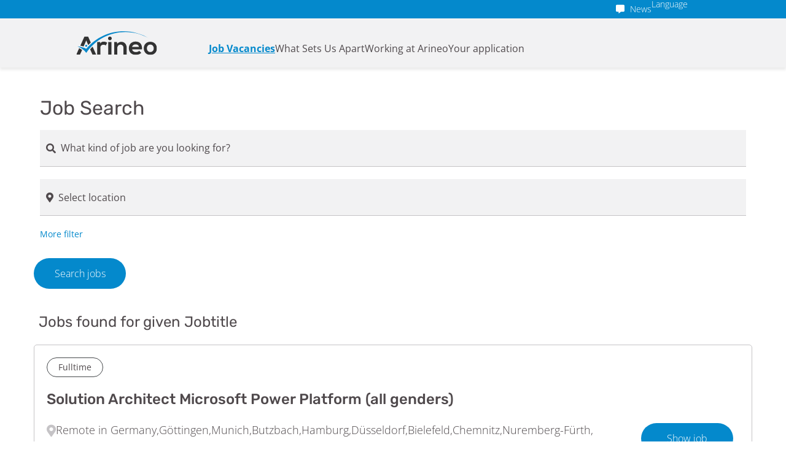

--- FILE ---
content_type: text/html;charset=UTF-8
request_url: https://jobs.arineo.com/jobs?page=-1&size=10&fullTime=false&partTime=false&searchTerm=
body_size: 78858
content:
<!doctype html>

<html>
    <head>
        <title>Arineo Jobs</title>
        <meta charset="utf-8" />
        <meta
            name="description"
            content="Starte deine IT-Karriere bei Arineo! Finde spannende Jobs für Microsoft Dynamics, SAP Commerce und Cloud-Lösungen. Arbeite flexibel und remote in einem Unternehmen in Mitarbeitendenhand, das dir viel Freiraum für Mitbestimmung und persönliche Weiterentwicklung bietet. Jetzt bewerben und die Zukunft mitgestalten!"
        />
        <!-- UserCentrics + Google Analytics -->
        
        <link rel="icon" href="/images/favicon.ico" sizes="32x32" />
        <link rel="icon" href="/images/arineo-icon.svg" type="image/svg+xml" />
        <meta name="viewport" content="width=device-width, initial-scale=1.0" />
        <link rel="stylesheet" href="/css/joblist-70c337f39158cfc6fa4c21a0e3b031b8.css" />
        <link
            rel="stylesheet"
            href="https://cdnjs.cloudflare.com/ajax/libs/font-awesome/5.15.4/css/all.min.css"
        />
        <meta name="description" content="Hier finden Sie alle Jobangebote bei Arineo" />
        <script src="/js/joblist-053244c4197831dcfefb2818c774b1f7.js" defer></script>
    </head>
    <body>
        <!-- Google Analytics -->
        
        <div>
    
</div>
        <header>
    <script src="/js/header-26b3656b7327c662fc2d50ef7b0e9ece.js" defer></script>
    <nav aria-label="Newsfeed" class="navbar-row-small">
        <ul>
            <li>
                <i class="fas fa-comment-alt news-icon"></i>
                <a href="https://arineo.com/en/news-en/">News</a>
            </li>
            <li class="dropdown">
                <a
                    class="dropdown-toggle"
                    data-toggle="dropdown"
                >Language</a>
                <ul class="dropdown-menu">
                    <li>
                        <a
                            href="?lang=en"
                        >English</a>
                    </li>
                    <li>
                        <a
                            href="?lang=de"
                        >German</a>
                    </li>
                    <li>
                        <a
                            href="?lang=da"
                        >Danish</a>
                    </li>
                </ul>
            </li>
        </ul>
    </nav>
    <nav aria-label="Main" class="navbar-row-big">
        <div class="logo">
            <a href="https://arineo.com/en/">
                <img src="/images/arineo_logo.svg" alt="Arineo GmbH" class="logo" />
            </a>
        </div>
        <i class="fas fa-bars summary-burger" onclick="showMenu()"></i>
        <ul id="top-menu-item" class="hidden-menu full-menu">
            <li id="job-link" class="dropdown-li">
                <div>
                    <a
                        href="/jobs"
                        class="underline"
                    >Job Vacancies</a>
                    
                    
                </div>
            </li>
            <li class="dropdown-li">
                <a
                    href="https://arineo.com/en/what-makes-us-special/"
                >What Sets Us Apart</a>
            </li>
            <li class="dropdown-li">
                <a
                    href="https://arineo.com/en/working-at-arineo/"
                >Working at Arineo</a>
            </li>
            <li class="dropdown-li">
                <a
                    href="https://arineo.com/en/your-application/"
                >Your application</a>
            </li>
        </ul>
    </nav>
</header>
        <div class="header-image">
            <img src="/images/Header_jobportal.jpg" />
            <div class="header-image-gradient"></div>

            <div class="job-counter-wrapper">
                <div class="job-counter-background">
                    <h1 class="job-counter-title" >Current job offers</h1>
                    <div class="job-counter">
                        <p>18</p>
                        <p>vacancies</p>
                    </div>
                </div>
            </div>

            <svg
                class="shape"
                xmlns="http://www.w3.org/2000/svg"
                viewBox="0 0 1000 100"
                preserveAspectRatio="none"
            >
                <path
                    fill="white"
                    d="M0,0c0,0,0,6,0,6.7c0,18,240.2,93.6,615.2,92.6C989.8,98.5,1000,25,1000,6.7c0-0.7,0-6.7,0-6.7H0z"
                ></path>
            </svg>
        </div>
        <main>
            <section>
                <div data-nosnippet class="filter-box">
                    <h1>Job Search</h1>
                    <form action="/jobs" method="get">
                        <div class="filter-input-fields">
                            <div class="search-content-box">
                                <div class="search-btn dropdown-btn">
                                    <i class="fas fa-search"></i>

                                    <label for="search-input">
                                        <input
                                            type="text"
                                            id="search-input"
                                            name="searchTerm"
                                            class="filter-input"
                                            placeholder="What kind of job are you looking for?"
                                            value=""
                                        />
                                    </label>
                                </div>
                            </div>
                            <div class="filter-dropdown" id="offices-dropdown-btn" tabindex="0">
                                <div
                                    class="office-dropdown-btn dropdown-btn"
                                    data-dropdown-id="offices-dropdown"
                                >
                                    <i class="fas fa-map-marker-alt"></i>
                                    <p
                                        class="office-dropdown-placeholder"
                                    >Select location</p>
                                    <p id="office-dropdown-btn"></p>
                                </div>

                                <div class="dropdown-content" id="offices-dropdown">
                                    <div>
                                        <label>
                                            <input
                                                type="checkbox"
                                                class="office-input"
                                                name="offices"
                                                value="office.aachen"
                                                data-name="Aachen"
                                                onchange="getCheckedOffices()"
                                            />
                                            <span>Aachen</span>
                                        </label>
                                    </div>
                                    <div>
                                        <label>
                                            <input
                                                type="checkbox"
                                                class="office-input"
                                                name="offices"
                                                value="office.bielefeld"
                                                data-name="Bielefeld"
                                                onchange="getCheckedOffices()"
                                            />
                                            <span>Bielefeld</span>
                                        </label>
                                    </div>
                                    <div>
                                        <label>
                                            <input
                                                type="checkbox"
                                                class="office-input"
                                                name="offices"
                                                value="office.bremen"
                                                data-name="Bremen"
                                                onchange="getCheckedOffices()"
                                            />
                                            <span>Bremen</span>
                                        </label>
                                    </div>
                                    <div>
                                        <label>
                                            <input
                                                type="checkbox"
                                                class="office-input"
                                                name="offices"
                                                value="office.butzbach"
                                                data-name="Butzbach"
                                                onchange="getCheckedOffices()"
                                            />
                                            <span>Butzbach</span>
                                        </label>
                                    </div>
                                    <div>
                                        <label>
                                            <input
                                                type="checkbox"
                                                class="office-input"
                                                name="offices"
                                                value="office.chemnitz"
                                                data-name="Chemnitz"
                                                onchange="getCheckedOffices()"
                                            />
                                            <span>Chemnitz</span>
                                        </label>
                                    </div>
                                    <div>
                                        <label>
                                            <input
                                                type="checkbox"
                                                class="office-input"
                                                name="offices"
                                                value="office.dsseldorf"
                                                data-name="Düsseldorf"
                                                onchange="getCheckedOffices()"
                                            />
                                            <span>Düsseldorf</span>
                                        </label>
                                    </div>
                                    <div>
                                        <label>
                                            <input
                                                type="checkbox"
                                                class="office-input"
                                                name="offices"
                                                value="office.gttingen"
                                                data-name="Göttingen"
                                                onchange="getCheckedOffices()"
                                            />
                                            <span>Göttingen</span>
                                        </label>
                                    </div>
                                    <div>
                                        <label>
                                            <input
                                                type="checkbox"
                                                class="office-input"
                                                name="offices"
                                                value="office.hamburg"
                                                data-name="Hamburg"
                                                onchange="getCheckedOffices()"
                                            />
                                            <span>Hamburg</span>
                                        </label>
                                    </div>
                                    <div>
                                        <label>
                                            <input
                                                type="checkbox"
                                                class="office-input"
                                                name="offices"
                                                value="office.innsbruck"
                                                data-name="Innsbruck"
                                                onchange="getCheckedOffices()"
                                            />
                                            <span>Innsbruck</span>
                                        </label>
                                    </div>
                                    <div>
                                        <label>
                                            <input
                                                type="checkbox"
                                                class="office-input"
                                                name="offices"
                                                value="office.kopenhagen"
                                                data-name="Copenhagen"
                                                onchange="getCheckedOffices()"
                                            />
                                            <span>Copenhagen</span>
                                        </label>
                                    </div>
                                    <div>
                                        <label>
                                            <input
                                                type="checkbox"
                                                class="office-input"
                                                name="offices"
                                                value="office.mnchen"
                                                data-name="Munich"
                                                onchange="getCheckedOffices()"
                                            />
                                            <span>Munich</span>
                                        </label>
                                    </div>
                                    <div>
                                        <label>
                                            <input
                                                type="checkbox"
                                                class="office-input"
                                                name="offices"
                                                value="office.nrnbergfrth"
                                                data-name="Nuremberg-Fürth"
                                                onchange="getCheckedOffices()"
                                            />
                                            <span>Nuremberg-Fürth</span>
                                        </label>
                                    </div>
                                    <div>
                                        <label>
                                            <input
                                                type="checkbox"
                                                class="office-input"
                                                name="offices"
                                                value="office.paderborn"
                                                data-name="Paderborn"
                                                onchange="getCheckedOffices()"
                                            />
                                            <span>Paderborn</span>
                                        </label>
                                    </div>
                                    <div>
                                        <label>
                                            <input
                                                type="checkbox"
                                                class="office-input"
                                                name="offices"
                                                value="office.remoteat"
                                                data-name="Remote in Austria"
                                                onchange="getCheckedOffices()"
                                            />
                                            <span>Remote in Austria</span>
                                        </label>
                                    </div>
                                    <div>
                                        <label>
                                            <input
                                                type="checkbox"
                                                class="office-input"
                                                name="offices"
                                                value="office.remotebg"
                                                data-name="Remote in Bulgaria"
                                                onchange="getCheckedOffices()"
                                            />
                                            <span>Remote in Bulgaria</span>
                                        </label>
                                    </div>
                                    <div>
                                        <label>
                                            <input
                                                type="checkbox"
                                                class="office-input"
                                                name="offices"
                                                value="office.remotede"
                                                data-name="Remote in Germany"
                                                onchange="getCheckedOffices()"
                                            />
                                            <span>Remote in Germany</span>
                                        </label>
                                    </div>
                                    <div>
                                        <label>
                                            <input
                                                type="checkbox"
                                                class="office-input"
                                                name="offices"
                                                value="office.remotedk"
                                                data-name="Remote in Denmark"
                                                onchange="getCheckedOffices()"
                                            />
                                            <span>Remote in Denmark</span>
                                        </label>
                                    </div>
                                    <div>
                                        <label>
                                            <input
                                                type="checkbox"
                                                class="office-input"
                                                name="offices"
                                                value="office.salzburg"
                                                data-name="Salzburg"
                                                onchange="getCheckedOffices()"
                                            />
                                            <span>Salzburg</span>
                                        </label>
                                    </div>
                                    <div>
                                        <label>
                                            <input
                                                type="checkbox"
                                                class="office-input"
                                                name="offices"
                                                value="office.sofia"
                                                data-name="Sofia"
                                                onchange="getCheckedOffices()"
                                            />
                                            <span>Sofia</span>
                                        </label>
                                    </div>
                                    <div>
                                        <label>
                                            <input
                                                type="checkbox"
                                                class="office-input"
                                                name="offices"
                                                value="office.wien"
                                                data-name="Vienna"
                                                onchange="getCheckedOffices()"
                                            />
                                            <span>Vienna</span>
                                        </label>
                                    </div>
                                </div>
                            </div>
                            <button
                                type="button"
                                id="mobile-filter-button"
                                onclick="hideFilter()"
                            >More filter</button>
                            <div class="mobile-filter-wrapper">
                                <div class="filter-dropdown" tabindex="0">
                                    <button
                                        type="button"
                                        id="countries-dropdown-btn"
                                        class="filter-dropdown-small dropdown-btn"
                                        data-dropdown-id="countries-dropdown"
                                    >
                                        <div>
                                            <i class="fas fa-chevron-down"></i>
                                            <span
                                                class="country-dropdown-placeholder"
                                            >Country</span>
                                        </div>
                                        <p
                                            class="input-count-box"
                                            id="country-input-count"
                                        >0</p>
                                    </button>
                                    <div class="dropdown-content" id="countries-dropdown">
                                        <div>
                                            <label>
                                                <input
                                                    type="radio"
                                                    class="country-inputs"
                                                    name="country"
                                                    value="de"
                                                    onchange="setInputCounter('country-input-count','input.country-inputs')"
                                                />
                                                <span>Germany</span>
                                            </label>
                                        </div>
                                        <div>
                                            <label>
                                                <input
                                                    type="radio"
                                                    class="country-inputs"
                                                    name="country"
                                                    value="dk"
                                                    onchange="setInputCounter('country-input-count','input.country-inputs')"
                                                />
                                                <span>Denmark</span>
                                            </label>
                                        </div>
                                        <div>
                                            <label>
                                                <input
                                                    type="radio"
                                                    class="country-inputs"
                                                    name="country"
                                                    value="bg"
                                                    onchange="setInputCounter('country-input-count','input.country-inputs')"
                                                />
                                                <span>Bulgaria</span>
                                            </label>
                                        </div>
                                        <div>
                                            <label>
                                                <input
                                                    type="radio"
                                                    class="country-inputs"
                                                    name="country"
                                                    value="at"
                                                    onchange="setInputCounter('country-input-count','input.country-inputs')"
                                                />
                                                <span>Austria</span>
                                            </label>
                                        </div>
                                    </div>
                                </div>
                                <div class="filter-dropdown" tabindex="0">
                                    <button
                                        type="button"
                                        id="department-dropdown-btn"
                                        class="filter-dropdown-small dropdown-btn"
                                        data-dropdown-id="domain-dropdown"
                                    >
                                        <div>
                                            <i class="fas fa-chevron-down"></i>
                                            <span>Domain</span>
                                        </div>
                                        <p
                                            class="input-count-box"
                                            id="domain-input-count"
                                        >0</p>
                                    </button>
                                    <div class="dropdown-content" id="domain-dropdown">
                                        <div>
                                            <label>
                                                <input
                                                    onchange="setInputCounter('domain-input-count','input.domain-inputs')"
                                                    class="domain-inputs"
                                                    type="checkbox"
                                                    name="domains"
                                                    value="consulting"
                                                />
                                                <span
                                                >Consulting</span>
                                            </label>
                                        </div>
                                        <div>
                                            <label>
                                                <input
                                                    onchange="setInputCounter('domain-input-count','input.domain-inputs')"
                                                    class="domain-inputs"
                                                    type="checkbox"
                                                    name="domains"
                                                    value="development"
                                                />
                                                <span
                                                >Development</span>
                                            </label>
                                        </div>
                                        <div>
                                            <label>
                                                <input
                                                    onchange="setInputCounter('domain-input-count','input.domain-inputs')"
                                                    class="domain-inputs"
                                                    type="checkbox"
                                                    name="domains"
                                                    value="cloudInfrastructure"
                                                />
                                                <span
                                                >Cloud &amp; Infrastructure</span>
                                            </label>
                                        </div>
                                        <div>
                                            <label>
                                                <input
                                                    onchange="setInputCounter('domain-input-count','input.domain-inputs')"
                                                    class="domain-inputs"
                                                    type="checkbox"
                                                    name="domains"
                                                    value="salesMarketing"
                                                />
                                                <span
                                                >Sales &amp; Marketing</span>
                                            </label>
                                        </div>
                                        <div>
                                            <label>
                                                <input
                                                    onchange="setInputCounter('domain-input-count','input.domain-inputs')"
                                                    class="domain-inputs"
                                                    type="checkbox"
                                                    name="domains"
                                                    value="projectmanagement"
                                                />
                                                <span
                                                >Projectmanagement</span>
                                            </label>
                                        </div>
                                        <div>
                                            <label>
                                                <input
                                                    onchange="setInputCounter('domain-input-count','input.domain-inputs')"
                                                    class="domain-inputs"
                                                    type="checkbox"
                                                    name="domains"
                                                    value="centralFunctions"
                                                />
                                                <span
                                                >Central Functions</span>
                                            </label>
                                        </div>
                                    </div>
                                </div>

                                <div class="filter-dropdown">
                                    <button
                                        type="button"
                                        id="position-dropdown-btn"
                                        class="filter-dropdown-small dropdown-btn"
                                        data-dropdown-id="positions-dropdown"
                                    >
                                        <div>
                                            <i class="fas fa-chevron-down"></i>
                                            <span>Position</span>
                                        </div>
                                        <p
                                            class="input-count-box"
                                            id="position-input-count"
                                        >0</p>
                                    </button>

                                    <div class="dropdown-content" id="positions-dropdown">
                                        <div>
                                            <label>
                                                <input
                                                    onchange="setInputCounter('position-input-count','input.position-inputs')"
                                                    class="position-inputs"
                                                    type="checkbox"
                                                    name="positions"
                                                    value="employee"
                                                />
                                                <span
                                                >Employee</span>
                                            </label>
                                        </div>
                                        <div>
                                            <label>
                                                <input
                                                    onchange="setInputCounter('position-input-count','input.position-inputs')"
                                                    class="position-inputs"
                                                    type="checkbox"
                                                    name="positions"
                                                    value="student"
                                                />
                                                <span
                                                >Student</span>
                                            </label>
                                        </div>
                                        <div>
                                            <label>
                                                <input
                                                    onchange="setInputCounter('position-input-count','input.position-inputs')"
                                                    class="position-inputs"
                                                    type="checkbox"
                                                    name="positions"
                                                    value="trainee"
                                                />
                                                <span
                                                >Trainee</span>
                                            </label>
                                        </div>
                                        <div>
                                            <label>
                                                <input
                                                    onchange="setInputCounter('position-input-count','input.position-inputs')"
                                                    class="position-inputs"
                                                    type="checkbox"
                                                    name="positions"
                                                    value="intern"
                                                />
                                                <span
                                                >Intern</span>
                                            </label>
                                        </div>
                                        <div>
                                            <label>
                                                <input
                                                    onchange="setInputCounter('position-input-count','input.position-inputs')"
                                                    class="position-inputs"
                                                    type="checkbox"
                                                    name="positions"
                                                    value="workingStudent"
                                                />
                                                <span
                                                >Working Student</span>
                                            </label>
                                        </div>
                                    </div>
                                </div>

                                <div class="filter-dropdown">
                                    <button
                                        type="button"
                                        id="schedule-dropdown-btn"
                                        class="filter-dropdown-small dropdown-btn"
                                        data-dropdown-id="schedule-dropdown"
                                    >
                                        <div>
                                            <i class="fas fa-chevron-down"></i>
                                            <span>Type of Employment</span>
                                        </div>
                                        <p
                                            class="input-count-box"
                                            id="employment-input-count"
                                        >0</p>
                                    </button>

                                    <div class="dropdown-content" id="schedule-dropdown">
                                        <div>
                                            <label>
                                                <input
                                                    onchange="setInputCounter('employment-input-count','input.employment-inputs')"
                                                    class="employment-inputs"
                                                    type="checkbox"
                                                    name="fullTime"
                                                    value="1"
                                                />
                                                <span>Fulltime</span>
                                            </label>
                                        </div>
                                        <div>
                                            <label>
                                                <input
                                                    onchange="setInputCounter('employment-input-count','input.employment-inputs')"
                                                    class="employment-inputs"
                                                    type="checkbox"
                                                    name="partTime"
                                                    value="1"
                                                />
                                                <span>Parttime</span>
                                            </label>
                                        </div>
                                    </div>
                                </div>
                                
                            </div>
                        </div>
                        <button
                            id="search-jobs-btn"
                            class="details-btn"
                        >Search jobs</button>
                    </form>
                </div>
            </section>

            
                <section class="job-list-section">
                    <div>
                        
                        <h2
                            class="job-heading"
                        >Jobs found for given Jobtitle</h2>
                    </div>
                    <div class="job-posting-list">
                        <div>
                            <div>
                                
                            </div>
                            <div class="job-posting">
                                <div class="job-info">
                                    <div class="schedule-tags">
                                        <span
                                        >Fulltime</span>
                                        
                                    </div>
                                    <a
                                        href="/jobs/jobdetails/2408719/solution-architect-microsoft-power-platform-all-genders"
                                        target="_blank"
                                    >
                                        <h2 >Solution Architect Microsoft Power Platform (all genders)</h2>
                                    </a>
                                    <div class="office-wrapper">
                                        <span
                                            class="fas fa-map-marker-alt"
                                            id="location-icon"
                                        ></span>
                                        <ul class="office-list">
                                            <li
                                            >Remote in Germany,</li>
                                            <li
                                            >Göttingen,</li>
                                            <li
                                            >Munich,</li>
                                            <li
                                            >Butzbach,</li>
                                            <li
                                            >Hamburg,</li>
                                            <li
                                            >Düsseldorf,</li>
                                            <li
                                            >Bielefeld,</li>
                                            <li
                                            >Chemnitz,</li>
                                            <li
                                            >Nuremberg-Fürth,</li>
                                            <li
                                            >Aachen,</li>
                                            <li
                                            >Bremen,</li>
                                            <li
                                            >Paderborn</li>
                                        </ul>
                                    </div>
                                </div>
                                <a
                                    class="details-btn"
                                    href="/jobs/jobdetails/2408719/solution-architect-microsoft-power-platform-all-genders"
                                    target="_blank"
                                >Show job</a>
                            </div>
                        </div>
                        <div>
                            <div>
                                
                            </div>
                            <div class="job-posting">
                                <div class="job-info">
                                    <div class="schedule-tags">
                                        <span
                                        >Fulltime</span>
                                        
                                    </div>
                                    <a
                                        href="/jobs/jobdetails/2362678/solution-architect-microsoft-dynamics-365-ce-all-genders"
                                        target="_blank"
                                    >
                                        <h2 >Solution Architect Microsoft Dynamics 365 CE (all genders)</h2>
                                    </a>
                                    <div class="office-wrapper">
                                        <span
                                            class="fas fa-map-marker-alt"
                                            id="location-icon"
                                        ></span>
                                        <ul class="office-list">
                                            <li
                                            >Remote in Germany,</li>
                                            <li
                                            >Göttingen,</li>
                                            <li
                                            >Munich,</li>
                                            <li
                                            >Butzbach,</li>
                                            <li
                                            >Hamburg,</li>
                                            <li
                                            >Düsseldorf,</li>
                                            <li
                                            >Bielefeld,</li>
                                            <li
                                            >Chemnitz,</li>
                                            <li
                                            >Nuremberg-Fürth,</li>
                                            <li
                                            >Aachen,</li>
                                            <li
                                            >Bremen,</li>
                                            <li
                                            >Paderborn</li>
                                        </ul>
                                    </div>
                                </div>
                                <a
                                    class="details-btn"
                                    href="/jobs/jobdetails/2362678/solution-architect-microsoft-dynamics-365-ce-all-genders"
                                    target="_blank"
                                >Show job</a>
                            </div>
                        </div>
                        <div>
                            <div>
                                
                            </div>
                            <div class="job-posting">
                                <div class="job-info">
                                    <div class="schedule-tags">
                                        <span
                                        >Fulltime</span>
                                        <span
                                        >Parttime</span>
                                    </div>
                                    <a
                                        href="/jobs/jobdetails/2353971/senior-consultant-azure-infrastructure-all-genders"
                                        target="_blank"
                                    >
                                        <h2 >Senior Consultant Azure Infrastructure (all genders)</h2>
                                    </a>
                                    <div class="office-wrapper">
                                        <span
                                            class="fas fa-map-marker-alt"
                                            id="location-icon"
                                        ></span>
                                        <ul class="office-list">
                                            <li
                                            >Remote in Germany,</li>
                                            <li
                                            >Göttingen,</li>
                                            <li
                                            >Munich,</li>
                                            <li
                                            >Butzbach,</li>
                                            <li
                                            >Hamburg,</li>
                                            <li
                                            >Düsseldorf,</li>
                                            <li
                                            >Bielefeld,</li>
                                            <li
                                            >Chemnitz,</li>
                                            <li
                                            >Nuremberg-Fürth,</li>
                                            <li
                                            >Aachen,</li>
                                            <li
                                            >Bremen,</li>
                                            <li
                                            >Paderborn</li>
                                        </ul>
                                    </div>
                                </div>
                                <a
                                    class="details-btn"
                                    href="/jobs/jobdetails/2353971/senior-consultant-azure-infrastructure-all-genders"
                                    target="_blank"
                                >Show job</a>
                            </div>
                        </div>
                        <div>
                            <div>
                                
                            </div>
                            <div class="job-posting">
                                <div class="job-info">
                                    <div class="schedule-tags">
                                        <span
                                        >Fulltime</span>
                                        <span
                                        >Parttime</span>
                                    </div>
                                    <a
                                        href="/jobs/jobdetails/2316469/senior-consultant-microsoft-dynamics-365-fscm-production-all-genders"
                                        target="_blank"
                                    >
                                        <h2 >Senior Consultant Microsoft Dynamics 365 FSCM - Production (all genders)</h2>
                                    </a>
                                    <div class="office-wrapper">
                                        <span
                                            class="fas fa-map-marker-alt"
                                            id="location-icon"
                                        ></span>
                                        <ul class="office-list">
                                            <li
                                            >Remote in Germany,</li>
                                            <li
                                            >Göttingen,</li>
                                            <li
                                            >Hamburg,</li>
                                            <li
                                            >Bielefeld,</li>
                                            <li
                                            >Paderborn</li>
                                        </ul>
                                    </div>
                                </div>
                                <a
                                    class="details-btn"
                                    href="/jobs/jobdetails/2316469/senior-consultant-microsoft-dynamics-365-fscm-production-all-genders"
                                    target="_blank"
                                >Show job</a>
                            </div>
                        </div>
                        <div>
                            <div>
                                
                            </div>
                            <div class="job-posting">
                                <div class="job-info">
                                    <div class="schedule-tags">
                                        <span
                                        >Fulltime</span>
                                        <span
                                        >Parttime</span>
                                    </div>
                                    <a
                                        href="/jobs/jobdetails/2303774/solution-architect-e-commerce-all-genders"
                                        target="_blank"
                                    >
                                        <h2 >Solution Architect E-Commerce (all genders)</h2>
                                    </a>
                                    <div class="office-wrapper">
                                        <span
                                            class="fas fa-map-marker-alt"
                                            id="location-icon"
                                        ></span>
                                        <ul class="office-list">
                                            <li
                                            >Remote in Germany,</li>
                                            <li
                                            >Göttingen,</li>
                                            <li
                                            >Butzbach,</li>
                                            <li
                                            >Bielefeld</li>
                                        </ul>
                                    </div>
                                </div>
                                <a
                                    class="details-btn"
                                    href="/jobs/jobdetails/2303774/solution-architect-e-commerce-all-genders"
                                    target="_blank"
                                >Show job</a>
                            </div>
                        </div>
                        <div>
                            <div>
                                
                            </div>
                            <div class="job-posting">
                                <div class="job-info">
                                    <div class="schedule-tags">
                                        <span
                                        >Fulltime</span>
                                        <span
                                        >Parttime</span>
                                    </div>
                                    <a
                                        href="/jobs/jobdetails/2303742/senior-developer-sap-commerce-all-genders"
                                        target="_blank"
                                    >
                                        <h2 >Senior Developer SAP Commerce (all genders)</h2>
                                    </a>
                                    <div class="office-wrapper">
                                        <span
                                            class="fas fa-map-marker-alt"
                                            id="location-icon"
                                        ></span>
                                        <ul class="office-list">
                                            <li
                                            >Remote in Germany,</li>
                                            <li
                                            >Göttingen,</li>
                                            <li
                                            >Butzbach,</li>
                                            <li
                                            >Bielefeld</li>
                                        </ul>
                                    </div>
                                </div>
                                <a
                                    class="details-btn"
                                    href="/jobs/jobdetails/2303742/senior-developer-sap-commerce-all-genders"
                                    target="_blank"
                                >Show job</a>
                            </div>
                        </div>
                        <div>
                            <div>
                                
                            </div>
                            <div class="job-posting">
                                <div class="job-info">
                                    <div class="schedule-tags">
                                        <span
                                        >Fulltime</span>
                                        <span
                                        >Parttime</span>
                                    </div>
                                    <a
                                        href="/jobs/jobdetails/2303733/senior-consultant-e-commerce-all-genders"
                                        target="_blank"
                                    >
                                        <h2 >Senior Consultant E-Commerce (all genders)</h2>
                                    </a>
                                    <div class="office-wrapper">
                                        <span
                                            class="fas fa-map-marker-alt"
                                            id="location-icon"
                                        ></span>
                                        <ul class="office-list">
                                            <li
                                            >Remote in Germany,</li>
                                            <li
                                            >Göttingen,</li>
                                            <li
                                            >Butzbach,</li>
                                            <li
                                            >Bielefeld</li>
                                        </ul>
                                    </div>
                                </div>
                                <a
                                    class="details-btn"
                                    href="/jobs/jobdetails/2303733/senior-consultant-e-commerce-all-genders"
                                    target="_blank"
                                >Show job</a>
                            </div>
                        </div>
                        <div>
                            <div>
                                
                            </div>
                            <div class="job-posting">
                                <div class="job-info">
                                    <div class="schedule-tags">
                                        <span
                                        >Fulltime</span>
                                        
                                    </div>
                                    <a
                                        href="/jobs/jobdetails/1884237/sales-manager-microsoft-dynamics-365-fscm-all-genders"
                                        target="_blank"
                                    >
                                        <h2 >Sales Manager Microsoft Dynamics 365 FSCM (all genders)</h2>
                                    </a>
                                    <div class="office-wrapper">
                                        <span
                                            class="fas fa-map-marker-alt"
                                            id="location-icon"
                                        ></span>
                                        <ul class="office-list">
                                            <li
                                            >Remote in Germany,</li>
                                            <li
                                            >Göttingen,</li>
                                            <li
                                            >Munich,</li>
                                            <li
                                            >Butzbach,</li>
                                            <li
                                            >Hamburg,</li>
                                            <li
                                            >Düsseldorf,</li>
                                            <li
                                            >Bielefeld,</li>
                                            <li
                                            >Chemnitz,</li>
                                            <li
                                            >Nuremberg-Fürth,</li>
                                            <li
                                            >Aachen,</li>
                                            <li
                                            >Bremen,</li>
                                            <li
                                            >Paderborn</li>
                                        </ul>
                                    </div>
                                </div>
                                <a
                                    class="details-btn"
                                    href="/jobs/jobdetails/1884237/sales-manager-microsoft-dynamics-365-fscm-all-genders"
                                    target="_blank"
                                >Show job</a>
                            </div>
                        </div>
                        <div>
                            <div>
                                
                            </div>
                            <div class="job-posting">
                                <div class="job-info">
                                    <div class="schedule-tags">
                                        <span
                                        >Fulltime</span>
                                        <span
                                        >Parttime</span>
                                    </div>
                                    <a
                                        href="/jobs/jobdetails/1247772/solution-architect-microsoft-dynamics-365-fscm-all-genders"
                                        target="_blank"
                                    >
                                        <h2 >Solution Architect Microsoft Dynamics 365 FSCM (all genders)</h2>
                                    </a>
                                    <div class="office-wrapper">
                                        <span
                                            class="fas fa-map-marker-alt"
                                            id="location-icon"
                                        ></span>
                                        <ul class="office-list">
                                            <li
                                            >Remote in Germany,</li>
                                            <li
                                            >Göttingen,</li>
                                            <li
                                            >Munich,</li>
                                            <li
                                            >Butzbach,</li>
                                            <li
                                            >Hamburg,</li>
                                            <li
                                            >Düsseldorf,</li>
                                            <li
                                            >Bielefeld,</li>
                                            <li
                                            >Chemnitz,</li>
                                            <li
                                            >Nuremberg-Fürth,</li>
                                            <li
                                            >Aachen,</li>
                                            <li
                                            >Bremen,</li>
                                            <li
                                            >Paderborn</li>
                                        </ul>
                                    </div>
                                </div>
                                <a
                                    class="details-btn"
                                    href="/jobs/jobdetails/1247772/solution-architect-microsoft-dynamics-365-fscm-all-genders"
                                    target="_blank"
                                >Show job</a>
                            </div>
                        </div>
                        <div>
                            <div>
                                
                            </div>
                            <div class="job-posting">
                                <div class="job-info">
                                    <div class="schedule-tags">
                                        <span
                                        >Fulltime</span>
                                        
                                    </div>
                                    <a
                                        href="/jobs/jobdetails/2408766/solution-architect-microsoft-power-platform-all-genders"
                                        target="_blank"
                                    >
                                        <h2 >Solution Architect Microsoft Power Platform (all genders)</h2>
                                    </a>
                                    <div class="office-wrapper">
                                        <span
                                            class="fas fa-map-marker-alt"
                                            id="location-icon"
                                        ></span>
                                        <ul class="office-list">
                                            <li
                                            >Remote in Austria,</li>
                                            <li
                                            >Vienna,</li>
                                            <li
                                            >Salzburg,</li>
                                            <li
                                            >Innsbruck</li>
                                        </ul>
                                    </div>
                                </div>
                                <a
                                    class="details-btn"
                                    href="/jobs/jobdetails/2408766/solution-architect-microsoft-power-platform-all-genders"
                                    target="_blank"
                                >Show job</a>
                            </div>
                        </div>
                    </div>
                    <div class="pagination-container">
                        <div class="pagination">
                            <a
                                href="/jobs?page=-2&amp;size=10&amp;country=&amp;fullTime=false&amp;partTime=false&amp;searchTerm="
                            >
                                <i class="fas fa-angle-left"></i>
                            </a>

                            
                                <a
                                    href="/jobs?page=0&amp;size=10&amp;country=&amp;fullTime=false&amp;partTime=false&amp;searchTerm="
                                >1</a>
                            
                                <a
                                    href="/jobs?page=1&amp;size=10&amp;country=&amp;fullTime=false&amp;partTime=false&amp;searchTerm="
                                >2</a>
                            

                            <a
                                href="/jobs?page=0&amp;size=10&amp;country=&amp;fullTime=false&amp;partTime=false&amp;searchTerm="
                            >
                                <i class="fas fa-angle-right"></i>
                            </a>
                        </div>
                        <div class="results-per-page">
                            <form action="/jobs" method="get">
                                
                                
                                
                                <input
                                    type="hidden"
                                    name="fullTime"
                                    value="false"
                                />
                                <input
                                    type="hidden"
                                    name="partTime"
                                    value="false"
                                />
                                <input
                                    type="hidden"
                                    name="searchTerm"
                                    value=""
                                />
                                <input
                                    type="hidden"
                                    name="country"
                                    value=""
                                />
                                <select name="size" onchange="this.form.submit()">
                                    <option
                                        value="10"
                                        selected="selected"
                                    >10</option>
                                    <option
                                        value="20"
                                    >20</option>
                                    <option
                                        value="30"
                                    >30</option>
                                </select>
                            </form>
                        </div>
                    </div>
                </section>
                <div class="initiative-application-box">
    <i class="fas fa-comment-dots"></i>
    <h2>Haven&#39;t found the right job?</h2>
    <p>Then feel free to apply spontaneously!</p>
    <a
        href="/jobs/jobdetails/1253816/application"
        target="_blank"
        class="apply-directly-button"
        type="button"
    >Unsolicited application</a>
</div>
            
            <section class="noJobsSection">
                
            </section>
            <div
>
    <section class="contact-section">
        <h3
            id="contact-awards-heading"
        >Your Contact Person for Questions</h3>
        <div class="contact-box">
            <img class="contact-img" src="https://arineo.com/wp-content/uploads/2023/02/arineo-mitarbeitende-human-resources-jennifer-emrich.jpg" alt="Contact Person" />
            <div class="contact-details">
                <h4>Jennifer Emrich</h4>
                <p>HR Management und Recruiting Specialist</p>
                <div>
                    <i aria-hidden="true" class="fas fa-phone"></i>
                    <a
                        target="_blank"
                        href="tel:+49 551 521381154"
                    >+49 551 521381154</a>
                </div>
                <div>
                    <i aria-hidden="true" class="fas fa-envelope"></i>
                    <a
                        target="_blank"
                        href="mailto:jennifer.emrich@arineo.com"
                    >jennifer.emrich@arineo.com</a>
                </div>
                <div class="social-links">
                    <a
                        href="https://www.linkedin.com/company/arineo/"
                        target="_blank"
                        aria-label="LinkedIn"
                        rel="noopener noreferrer"
                    >
                        <i class="fab fa-linkedin"></i>
                    </a>
                    <a
                        href="https://www.xing.com/companies/arineogmbh"
                        target="_blank"
                        aria-label="Xing"
                        rel="noopener noreferrer"
                    >
                        <i class="fab fa-xing-square"></i>
                    </a>
                </div>
            </div>
        </div>
        <div class="kununu-awards-container">
            <img
                src="/images/kununu_top_company_2025.png"
                alt="Kununu Top Company 2024"
                id="kununuTopCompanyImage"
            />
            <a
                href="https://kununu.com/de/arineo1?utm_medium=affiliate&utm_source=widget&utm_content=widget_score_logo_small&rfr=affiliate_widget%22"
                rel="nofollow noopener"
                target="_blank"
            >
                <img
                    src="https://widgets.kununu.com/widget_score_logo_small/profiles/ac04e16d-8a6e-4fd0-b21b-50e7eaff2dd6"
                    alt="kununu widget"
                    id="kununuImage"
                />
            </a>
        </div>
    </section>
    <section class="awards-section">
        <div class="awards">
            <div class="awards-link-wrapper">
                <i class="fas fa-award"></i>
                <h3>We are</h3>

                <span>awarded</span>
            </div>

            <div class="awards-container">
                <div class="partner-container">
                    <img
                        src="/images/Logo_MicrosoftSolutionsPartner_leer.png"
                        alt="Microsoft Solutions Partner"
                        id="microsoftPartnerImage"
                    />
                    <img
                        src="/images/SAP_GoldPartner_grad_R.png"
                        alt="SAP Gold Partner"
                        id="sapPartnerImage"
                    />
                </div>
                <img
                    src="/images/charta_der_vielfalt.png"
                    alt="Charta der Vielfalt"
                    id="chartaDerVielfaltImage"
                />
                <img
                    src="/images/Banner_Klischeefrei_Orange.jpg"
                    alt="Klischee Frei"
                    id="klischeeFreiImage"
                />
                <img
                    src="/images/beruf_und_familie_zertifikat.png"
                    alt="Zertifikat Beruf und Familie"
                    id="certificateJobAndFamily"
                />
                <img
                    src="/images/deutscher_wirtschaftspreis_award.jpg"
                    alt="Personalwirtschaftspreis 2023 Kategorie Leadership & Kultur"
                    id="economyAward"
                />
                
            </div>
        </div>
    </section>
</div>
        </main>
        <footer>
    <div class="svg-section">
        <svg
            class="footer-shape"
            xmlns="http://www.w3.org/2000/svg"
            viewBox="0 0 900 100"
            preserveAspectRatio="none"
        >
            <path
                class="elementor-shape-fill"
                d="M615.2,96.7C240.2,97.8,0,18.9,0,0v100h1000V0C1000,19.2,989.8,96,615.2,96.7z"
            ></path>
        </svg>
    </div>
    <div class="footer-container">
        <div class="footer-container-top">
            <div class="arineo-lettering">
                <a href="https://arineo.com/en/">
                    <img src="/images/arineo_all_white.png" alt="Logo" />
                </a>
            </div>
            <nav aria-label="Footer" class="navbar-footer-top">
                <ul class="footer-ul-links">
                    <li>
                        <a href="/privacy-policy">Privacy Policy</a>
                    </li>
                    <li>
                        <a href="https://arineo.com/en/legal-disclosure/">Legal Notice</a>
                    </li>
                    <li>
                        <a href="https://arineo.com/en/blog-en/">Blog</a>
                    </li>
                </ul>
                <ul class="footer-ul-icons">
                    <li>
                        <a
                            href="https://www.linkedin.com/company/arineo/"
                            title="LinkedIn"
                            aria-label="LinkedIn"
                        >
                            <i aria-hidden="true" class="icons fab fa-linkedin-in"></i>
                        </a>
                    </li>
                    <li>
                        <a
                            href="https://www.xing.com/pages/arineogmbh"
                            title="Xing"
                            aria-label="Xing"
                        >
                            <i aria-hidden="true" class="icons fab fa-xing"></i>
                        </a>
                    </li>
                </ul>
            </nav>
        </div>
        <div class="footer-container-bottom">
            <nav aria-label="Settings" class="navbar-footer-bottom">
                <ul class="footer-ul-small">
                    <li
                        class="footer-li"
                    >© by Arineo GmbH 2025</li>
                    <li class="footer-li">
                        <a
                            href="https://arineo.com/en/diversity-statement/"
                        >Diversity Statement</a>
                    </li>
                </ul>
            </nav>
        </div>
    </div>
</footer>
    </body>
</html>


--- FILE ---
content_type: text/css
request_url: https://jobs.arineo.com/css/joblist-70c337f39158cfc6fa4c21a0e3b031b8.css
body_size: 4929
content:
html,body,div,span,applet,object,iframe,h1,h2,h3,h4,h5,h6,p,blockquote,pre,a,abbr,acronym,address,big,cite,code,del,dfn,em,img,ins,kbd,q,s,samp,small,strike,sub,sup,tt,var,b,u,i,center,dl,dt,dd,ol,li,fieldset,form,label,legend,table,caption,tbody,tfoot,thead,tr,th,td,article,aside,canvas,details,embed,figure,figcaption,footer,header,hgroup,menu,nav,output,ruby,section,summary,time,mark,audio,video{margin:0;padding:0;border:0;font:inherit;vertical-align:baseline;box-sizing:border-box;-webkit-font-smoothing:subpixel-antialiased}article,aside,details,figcaption,figure,footer,header,hgroup,menu,nav,section{display:block}body{line-height:1}ol,ul{list-style:none}blockquote,q{quotes:none}blockquote:before,blockquote:after,q:before,q:after{content:"";content:none}table{border-collapse:collapse;border-spacing:0}@font-face{font-family:"Open Sans";font-weight:300;src:url("/fonts/OpenSans-Light.ttf")}@font-face{font-family:"Open Sans";font-weight:400;src:url("/fonts/OpenSans-Regular.ttf")}@font-face{font-family:"Open Sans";font-weight:700;src:url("/fonts/OpenSans-Bold.ttf")}@font-face{font-family:"Rubik";font-weight:300;src:url("/fonts/Rubik-Light.ttf")}@font-face{font-family:"Rubik";font-weight:400;src:url("/fonts/Rubik-Regular.ttf")}@font-face{font-family:"Rubik";font-weight:500;src:url("/fonts/Rubik-Medium.ttf")}@font-face{font-family:"Rubik";font-weight:700;src:url("/fonts/Rubik-Bold.ttf")}button:hover{background-color:#2270ab}button{font-family:"Open Sans",sans-serif;font-size:.875rem}.details-btn{align-self:center;background-color:#0489cc;border-radius:25px;color:#fff;border:none;cursor:pointer;min-width:150px;width:fit-content;height:50px;font-family:"Open Sans",sans-serif;font-weight:300;padding:15px}.delete-filters-btn{font-weight:bold;background-color:#0489cc;border:2px solid #f2f2f3;border-radius:25px;color:#f2f2f3;cursor:pointer;min-width:150px;width:fit-content;height:50px}.abort-btn{border:2px solid #f2f2f3;background-color:rgba(255,255,255,0);color:#4f494c;cursor:pointer;border-radius:25px;min-width:180px;width:fit-content;height:50px;text-decoration:none;padding:15px;font-size:.875rem}.abort-btn:hover{background-color:#f2f2f3;border-color:#f2f2f3;color:#0489cc}.apply-btn{padding:.5em 2.625em;text-decoration:none;text-transform:none;margin-bottom:1rem;background-color:#0489cc;border-radius:25px;color:#fff;border:none;cursor:pointer;min-width:150px;width:fit-content;height:50px;display:flex;align-items:center}.apply-directly-button{background-color:#0489cc;color:#fff;border:1px solid #fff;border-radius:50px;cursor:pointer;height:fit-content;font-family:"Open Sans",sans-serif;font-weight:300;font-size:1rem;padding:14px 17px;text-decoration:none}@media(max-width: 768px){.apply-directly-button{font-size:1.25rem}}.error-link-btn{border:2px solid #0489cc;color:#0489cc;cursor:pointer;border-radius:25px;min-width:180px;width:fit-content;height:50px;text-decoration:none;padding:13px;font-size:.875rem}.error-link-btn:hover{background-color:#f2f2f3;color:#0489cc}button:disabled{cursor:not-allowed;pointer-events:none;background-color:#c5c3c6}.toast{position:fixed;top:0;left:50%;max-width:350px;width:max-content;overflow:hidden;background-color:#fff;border-radius:5px;z-index:10;box-shadow:0 4px 16px 0 rgba(0,0,0,.5),0 2px 20px 0 rgba(0,0,0,.19);animation:animate-toast 10s ease-in-out forwards}.toast .toast-text{color:#000;font-family:"Open Sans",sans-serif;font-size:1rem;padding:20px;white-space:break-spaces}.toast .progress-bar{height:10px;background-color:#0489cc;width:0;animation:animate-progress-bar 5s .5s ease-in-out forwards}@keyframes animate-progress-bar{from{width:0}to{width:100%}}@keyframes animate-toast{0%{transform:translateX(-50%) translateY(-150%);top:0}10%{transform:translateX(-50%);top:20px}90%{transform:translateX(-50%);top:20px}100%{transform:translateX(-50%) translateY(-150%);top:0}}a{font-family:"Open Sans",sans-serif}header{position:fixed;top:0;left:0;border-radius:0;width:100%;z-index:1;box-shadow:0 4px 4px 0 rgba(0,0,0,.08);background-color:#f2f2f3;backdrop-filter:blur(3px);box-sizing:border-box;transition:background-color .6s}.navbar-row-small{background-color:#0489cc;height:30px;justify-content:center;display:flex;align-items:stretch}.navbar-row-small ul{padding-right:10rem;list-style:none;margin:0;display:flex;align-items:center;justify-content:flex-end;flex:1;gap:30px;font-size:.875rem;font-weight:lighter}.navbar-row-small ul li a{color:#fff;text-decoration:none;transition:color 200ms ease-in-out;font-size:.875rem}.navbar-row-small ul li a:hover{color:#4f494c}.underline{color:#0489cc;font-weight:600;text-decoration:underline;text-decoration-thickness:2px;text-underline-offset:8px}.news-icon{color:#fff;padding-right:5px}@media screen and (min-width: 1200px){.full-menu{list-style:none;padding:0;margin:0;display:flex;flex-wrap:wrap;justify-content:flex-start;max-width:1500px;align-items:center;gap:3rem}.full-menu li:not(.logo){margin-top:18px}.full-menu li a:not(.underline){display:block;text-decoration:none;color:#4f494c;transition:color 200ms ease-in-out;font-weight:normal}.full-menu li a:not(.underline):hover{color:#0489cc;text-decoration:none}}.navbar-row-big{max-width:1200px;margin:0 auto;height:80px;display:flex;align-items:stretch;gap:100px}.navbar-row-big .summary-burger{display:none}.navbar-row-big p{color:#4f494c}.navbar-row-big .logo{display:grid;place-content:center}.navbar-row-big .logo a{display:block;text-decoration:none}.navbar-row-big .logo a img{width:100%;max-width:100%;text-align:center;height:47px}.fa-solid{font-size:1rem}@media screen and (max-width: 1200px){header{background-color:#fff}.navbar-row-big{padding:20px 0;display:flex;align-items:center;justify-content:space-between;position:relative}.navbar-row-big .summary-burger{display:block;font-size:2rem;color:#4f494c;margin-right:1.5rem;cursor:pointer}.navbar-row-big .hidden-menu{display:none}.logo{display:flex;align-items:center;margin-left:.5rem}.show-menu{position:absolute;top:64px;display:flex;flex-direction:column;width:100%;height:20vh;background-color:#fff;border-bottom:solid 1px #c5c3c6;box-shadow:0 4px 4px 0 rgba(0,0,0,.08)}.show-menu li{padding:15px 20px;border-bottom:1px solid #c5c3c6}.show-menu a{font-family:"Open Sans",sans-serif;color:#4f494c;text-decoration:none}.show-menu a:hover{color:#0489cc;text-decoration:none}}.dropdown{position:relative;height:30px;align-content:center}.dropdown .dropdown-toggle{color:#fff;text-decoration:none;background-color:#0489cc;border:none;cursor:pointer}.dropdown .dropdown-menu{display:none;position:absolute;top:29px;background-color:#fff;box-shadow:0 8px 16px 0 rgba(0,0,0,.2);z-index:1;padding-right:0;padding-left:5px}.dropdown .dropdown-menu li a{color:#333;padding:12px 16px;text-decoration:none;display:block}.dropdown .dropdown-menu li a:hover{background-color:#f2f2f3}.dropdown:hover .dropdown-menu{display:block}footer{border-radius:0;width:100%;background-color:#46494c;display:flex;flex-direction:column;align-items:center;justify-content:flex-end;margin-top:5rem;position:relative}footer:before{content:"";position:absolute;display:block;inset:0 0 0 0;z-index:1;background-image:url(https://arineo.com/wp-content/uploads/2023/01/Arineo_short_white.svg);background-position:center right;background-repeat:no-repeat;opacity:.05;pointer-events:none}footer>.svg-section{width:100%;display:flex;fill:#fff}.footer-ul-small{display:flex;flex-direction:row;align-content:center;align-items:center;padding:10px;gap:2rem;font-family:"Open Sans",sans-serif;color:#c5c3c6;border-style:solid;border-width:1px 0 0 0;border-color:#c5c3c6;transition:background .3s,border .3s,border-radius .3s,box-shadow .3s;margin-top:1em;margin-bottom:2em}.footer-ul-small li a{font-size:12px;width:initial;max-width:initial;color:#c5c3c6;font-weight:200;text-decoration:none}.footer-container{display:flex;box-sizing:border-box;width:100%;max-width:1200px;align-items:center;flex-direction:column;z-index:auto}.img-overlay{background-image:url(https://arineo.com/wp-content/uploads/2023/01/Arineo_short_white.svg);background-position:bottom right;background-repeat:no-repeat;opacity:.2;height:15rem;width:15rem;z-index:1;align-self:end;transition:background .3s,border-radius .3s,opacity .3s}.arineo-lettering img{width:120px;height:auto}.footer-container-top{display:flex;align-items:center;gap:5rem;width:100%}.footer-container-bottom{display:flex;align-items:flex-start;width:100%}.footer-ul-links{display:flex;flex-direction:row;gap:2rem;align-items:center}.footer-ul-links a{font-family:"Open Sans",sans-serif;color:#c5c3c6;font-size:1rem;text-decoration:none;font-weight:400}.navbar-footer-top{display:flex;flex-direction:row;gap:15rem;padding:10px;margin-top:15px}.navbar-footer-top li a{color:#c5c3c6;cursor:pointer;text-wrap:nowrap;-webkit-font-smoothing:antialiased}.navbar-footer-bottom{display:flex;flex-direction:column;width:100%}.small a{font-size:.875rem;font-weight:400;line-height:17px}.icons{font-size:1.5rem;font-weight:400;cursor:pointer}.arineo-lettering{width:16%}.arineo-lettering a{width:100%;padding:10px}.footer-ul-links{width:60%}.footer-ul-icons{width:23.666%;display:flex;flex-direction:row;align-items:center;padding:10px;gap:10px;color:#c5c3c6}.footer-ul-icons>a{font-family:"Open Sans",sans-serif;font-size:1rem}.footer-li{color:#c5c3c6;font-size:12px;font-weight:400;line-height:17px}.footer-shape{width:calc(126% + 1.3px);transform:rotate(180deg) rotateY(180deg);flex:1;padding-top:1rem;height:80px}@media screen and (max-width: 1060px){.footer-container-top{display:flex;align-items:flex-start;gap:1rem;width:100%;flex-direction:column}.footer-shape{padding-top:1rem;height:40px}.footer-container{width:80%}}@media screen and (max-width: 768px){.footer-container-top{flex-direction:column;gap:1rem;align-items:flex-start;padding:0}.navbar-footer-top{flex-direction:column;gap:1rem;padding:0}.footer-ul-links{flex-direction:column;align-items:flex-start;gap:1.2rem}.footer-ul-icons{padding:0;align-items:flex-start;gap:10px}.arineo-lettering img{width:120px;height:auto}.footer-shape{padding-top:1rem;height:40px}.navbar-footer-bottom{padding:0}.footer-container{display:flex;width:90%;box-sizing:border-box;gap:1rem;align-items:center;flex-direction:column;margin-left:2rem}footer{align-items:flex-start}}.initiative-application-box{display:flex;flex-direction:column;justify-content:center;align-items:center;height:300px;max-width:1200px;width:100%;margin-top:150px;margin-left:auto;margin-right:auto;background-color:#0489cc;gap:20px}@media(max-width: 1200px){.initiative-application-box{margin-top:54px;padding:0 2rem}}.initiative-application-box h2{color:#fff;font-size:1.5rem;margin-bottom:10px}@media(max-width: 768px){.initiative-application-box h2{margin:0 .5rem 0 .5rem;text-align:center}}.initiative-application-box p{color:#fff;font-family:"Open Sans",sans-serif;font-size:1rem;margin-bottom:10px}.initiative-application-box .fa-comment-dots{color:#fff;font-size:3rem}#contact-awards-heading{max-width:1200px;margin:0 auto;width:100%;font-family:"Rubik",sans-serif;font-weight:400;font-size:2rem;text-align:left;word-wrap:break-word;color:#4f494c;padding:150px 0 4rem 0;align-self:flex-start}@media(max-width: 768px){#contact-awards-heading{max-width:400px;margin-left:0}}.contact-section{display:flex;flex-wrap:wrap;height:auto;max-width:1200px;margin-right:auto;margin-left:auto;margin-bottom:140px;width:100%;gap:5rem}@media(max-width: 1280px){.contact-section{padding:0 2rem 0 2rem;gap:3rem}}@media(max-width: 768px){.contact-section{flex-direction:column}}.contact-section .contact-box{display:flex;justify-content:center;gap:1.5rem}.contact-section .contact-box h4{font-size:1.25rem;font-family:"Open Sans",sans-serif;font-weight:800}.contact-section .contact-box .contact-img{border-radius:50%;height:auto;aspect-ratio:1;max-width:150px;background-size:contain;align-self:flex-start;margin-bottom:1rem}.contact-section .contact-box .contact-details{display:flex;flex-direction:column;align-items:flex-start;gap:.7rem;width:80%}.contact-section .contact-box .contact-details h4{font-family:"Rubik",sans-serif;font-weight:400;color:#4f494c}.contact-section .contact-box .contact-details p{font-family:"Open Sans",sans-serif;font-weight:300;color:#4f494c}.contact-section .contact-box .contact-details div a{text-decoration:none;color:#0489cc;cursor:pointer}.contact-section .contact-box .contact-details div a:visited{color:#0489cc}.contact-section .contact-box .contact-details div div{color:#0489cc;display:flex;gap:1rem;flex-direction:row}.contact-section .contact-box .contact-details div div i{font-size:1rem;color:#0489cc}.contact-section .contact-box .contact-details div i{color:#0489cc}@media(max-width: 1280px){.contact-section .contact-box .contact-details{margin:0}}@media(max-width: 768px){.contact-section .contact-box{flex-direction:column}}.contact-section .contact-box .social-links{align-self:flex-start;color:#0489cc;display:flex;gap:1rem;flex-direction:row}.contact-section .contact-box .social-links a{text-decoration:none;color:#0489cc;font-size:1.25rem;cursor:pointer}.contact-section .contact-box .social-links a:visited{color:#0489cc}.contact-section .contact-box .social-links i{font-size:2rem;color:#0489cc}.kununu-awards-container{display:flex;align-items:center;gap:24px}.awards-section{max-width:1200px;margin:0 auto}@media(max-width: 1300px){.awards-section{padding:0 2rem}}.awards-section .awards-link-wrapper{display:flex;flex-direction:row;gap:5px}.awards-section .awards-link-wrapper i{color:#0489cc;font-size:20px}.awards-section .awards-link-wrapper h3{font-family:"Open Sans",sans-serif;font-size:1.25rem;color:#46494c}.awards-section .awards-link-wrapper span{text-decoration:none;font-family:"Open Sans",sans-serif;font-size:1.25rem;color:#0489cc}.awards-section .awards{display:flex;flex-direction:column;justify-content:space-between;width:100%;flex-wrap:wrap;gap:2rem;padding-top:30px;border-top:1px solid #c5c3c6}.awards-section .awards .awards-container{display:flex;flex-wrap:wrap;align-content:flex-start;justify-content:space-between}.awards-section .awards .partner-container{display:flex;gap:20px}.awards-section .awards img{height:8rem;width:auto}.awards-section .awards #microsoftPartnerImage{height:5rem}.awards-section .awards #sapPartnerImage{padding-top:20px;height:5.3rem}.awards-section .awards #chartaDerVielfaltImage{height:5rem}.awards-section .awards #klischeeFreiImage{height:4rem}.awards-section .awards #certificateJobAndFamily{height:7.2rem}.awards-section .awards div>#bgfImage{height:7rem}.awards-section .awards #kununuImage{height:auto;width:14.5rem;padding-bottom:7px}@media(max-width: 768px){.awards-section .awards{align-self:flex-start}.awards-section .awards .awards-container{padding-bottom:10px;row-gap:20px}.awards-section .awards img{height:6.5rem}.awards-section .awards #sapPartnerImage{padding-top:15px;height:4.5rem}.awards-section .awards #kununuTopCompanyImage{height:6rem}.awards-section .awards #certificateJobAndFamily{height:5.2rem}.awards-section .awards #microsoftPartnerImage{height:4rem}.awards-section .awards div>#bgfImage{height:5.5rem}.awards-section .awards #kununuImage{height:auto;width:9.5rem}.awards-section .awards #chartaDerVielfaltImage{height:4rem;width:9.5rem}.awards-section .awards #klischeeFreiImage{height:4rem;width:9.5rem}}#kununuTopCompanyImage{height:9rem}*{font-family:"Open Sans",sans-serif}html{font-size:100%}h1{font-family:"Rubik",sans-serif;font-size:2rem;color:#4f494c}h2{font-family:"Rubik",sans-serif;font-weight:400;font-size:1.5rem;color:#4f494c}p{font-family:"Open Sans",sans-serif;font-weight:400;line-height:1.5;color:#4f494c}ul{margin-bottom:.5rem}li{font-family:"Open Sans",sans-serif}.header-image{top:2rem;position:relative;width:100%;height:600px;overflow:hidden;display:flex}.header-image img{object-fit:cover;width:100%;height:100%}@media(max-width: 1280px){.header-image{display:none}}.header-image .header-image-gradient{height:100%;width:100%;position:absolute;background-color:rgba(35,35,35,.6392156863);opacity:.45}.shape{width:calc(120% + 1.3px);height:50px;transform:rotate(180deg) translateX(-50%) rotateY(180deg);position:absolute;bottom:-1px;right:50%}main{display:flex;flex-direction:column}input[type=radio]{width:15px;height:15px;border-radius:15px;margin-right:2px;margin-left:2px;position:relative}input[type=radio]:checked:after{width:15px;height:15px;border-radius:15px;top:-2px;left:-1px;position:relative;background-color:#0489cc;content:"";display:inline-block;visibility:visible;border:2px solid #fff}input[type=checkbox]{accent-color:#0489cc}p>a.arineo-site-link{text-decoration:none;color:#0489cc;cursor:pointer}main{max-width:1200px;margin:50px auto}@media(max-width: 1280px){section{margin:0 15px}}*{font-family:"Open Sans",sans-serif;margin:0;padding:0;text-decoration:none;box-sizing:border-box}a:hover{text-decoration:none}a.details-btn{display:flex;justify-content:center;align-items:center;justify-self:center;align-self:center;text-align:center}@media(max-width: 768px){a.details-btn{margin-bottom:1rem}}.job-counter-wrapper{top:50%;position:absolute;transform:translate(-50%, -50%);left:50%;width:1200px}.job-counter-background{width:fit-content;padding:25px;background-color:#0489cc;box-shadow:0 4px 4px 0 rgba(0,0,0,.08);border-radius:10px}.job-counter-title{color:#fff;width:340px;margin-bottom:15px}.job-counter{background-color:#fff;width:fit-content;color:#4f494c;padding:15px;border-radius:50px;font-family:"Open Sans",sans-serif;font-size:1rem;display:flex;gap:5px}.filter-box{width:100%}.filter-box h1{padding:10px 0 0 10px}.filter-box button{text-align:left}.filter-box #search-jobs-btn{padding:10px;margin:10px 0;text-align:center;font-size:1rem}@media(max-width: 768px){.filter-box #search-jobs-btn{font-size:1.125rem}}@media(max-width: 1280px){.filter-box{padding-top:100px}}.filter-input-fields{display:grid;grid-template-rows:auto 1fr;grid-template-columns:1fr 1fr 1fr 1fr;padding:10px 0}.filter-input-fields>*{margin:10px}.filter-input-fields .filter-input::placeholder{color:#4f494c}.filter-input-fields .filter-input:focus-visible{border-radius:0;outline:1px none rgba(0,0,0,0)}.filter-input-fields .filter-input:focus::placeholder{color:rgba(0,0,0,0)}.filter-input-fields .mobile-filter-wrapper{display:contents}.filter-input-fields .mobile-filter-wrapper>*{margin:10px}.filter-input-fields #mobile-filter-button{display:none}.filter-input-fields input[type=radio]{top:2px}.filter-input-fields input[type=radio]:checked{top:5px}@media(max-width: 1280px){.filter-input-fields #mobile-filter-button{display:block;background-color:#fff;color:#0489cc;border:none}.filter-input-fields div.filter-dropdown[data-open=false]{display:none}.filter-input-fields #delete-filters-btn[data-open=false]{display:none}}.filter-input-fields .filter-dropdown-small{background-color:#fff;border-width:0 0 1px 0;border-color:#c5c3c6;border-radius:0 0 2px 0;padding:15px 20px;color:#46494c;display:flex;justify-content:space-between}.filter-input-fields .filter-dropdown-small i{margin-right:8px}@media(max-width: 768px){.filter-input-fields .filter-dropdown-small{font-size:1.125rem}}.filter-input-fields .input-count-box{text-align:center;height:20px;width:20px;padding-bottom:22px;font-size:.875rem;margin-left:5px;background:#0489cc;border-radius:50%;color:#fff}.filter-input-fields .search-content-box{display:flex;grid-column:1/3}.filter-input-fields #search-input{border-radius:0;font-size:1rem;height:60px;border-style:solid;border-width:0 0 1px 0;border-color:#c5c3c6;background-color:#f2f2f3;width:100%;padding-left:0}@media(max-width: 768px){.filter-input-fields #search-input{font-size:1.125rem}}.filter-input-fields .search-btn{border-radius:0;font-size:1rem;height:60px;border-style:solid;border-width:0 0 1px 0;border-color:#c5c3c6;background-color:#f2f2f3;padding-left:10px;color:#46494c;display:flex;align-items:center}@media(max-width: 768px){.filter-input-fields .search-btn{font-size:1.125rem}}.filter-input-fields .search-btn label{width:100%}.filter-input-fields .search-btn i{color:#4f494c;padding-right:8px}.filter-input-fields .office-dropdown-btn{border-radius:0;font-size:1rem;height:60px;border-style:solid;border-width:0 0 1px 0;border-color:#c5c3c6;background-color:#f2f2f3;padding-left:10px;color:#46494c;display:flex;align-items:center}.filter-input-fields .office-dropdown-btn p{font-family:"Open Sans",sans-serif;font-size:1rem}@media(max-width: 768px){.filter-input-fields .office-dropdown-btn p{font-size:1.125rem}}.filter-input-fields .office-dropdown-btn i{color:#4f494c;padding-right:8px}.filter-input-fields #delete-filters-btn{border-width:0;background-color:rgba(0,0,0,0);color:#46494c;cursor:pointer}@media(max-width: 1280px){.filter-input-fields #delete-filters-btn{padding-top:10px}.filter-input-fields #delete-filters-btn i{margin-right:11px}}@media(max-width: 768px){.filter-input-fields #delete-filters-btn{font-size:1.125rem;display:flex;flex-direction:column}}.filter-input-fields #offices-dropdown-btn{grid-column:3/5}.filter-input-fields #offices-dropdown{position:absolute;border:1px solid #c5c3c6;overflow:auto;max-height:200px;max-width:500px}@media(max-width: 1280px){.filter-input-fields{display:flex;flex-direction:column}}.select-checkbox{border:none;border-radius:0;border-bottom:1px solid #c5c3c6;width:100%;box-sizing:border-box;font-size:1rem;outline:none;appearance:none;background-color:rgba(0,0,0,0);padding:0 0 0 35px;height:30px;background-image:url("data:image/svg+xml,%3Csvg xmlns='http://www.w3.org/2000/svg' class='icon icon-prefix-chevron-down' id='icon-prefix-chevron-down' viewBox='0 0 24 24'%3E%3Cpolyline points='6 9 12 15 18 9' fill='none' stroke-linecap='round' stroke-width='1.5' width='8px' heigth='8px' stroke='black' %3E%3C/polyline%3E%3C/svg%3E%0A");background-repeat:no-repeat;background-position:0 100%}.select-checkbox:focus{border-color:#4f494c}.select-checkbox-arrow-down{background-image:url("data:image/svg+xml,%3Csvg xmlns='http://www.w3.org/2000/svg' class='icon icon-prefix-chevron-down' id='icon-prefix-chevron-down' viewBox='0 0 24 24'%3E%3Cpolyline points='6 9 12 15 18 9' fill='none' stroke-linecap='round' stroke-width='1.5' width='8px' heigth='8px' stroke='black' %3E%3C/polyline%3E%3C/svg%3E%0A")}.select-checkbox-arrow-up{background-image:url("data:image/svg+xml,%3Csvg%20xmlns%3D%22http%3A%2F%2Fwww.w3.org%2F2000%2Fsvg%22%20viewBox%3D%220%200%20384%20512%22%3E%3C%21--%21Font%20Awesome%20Free%206.5.2%20by%20%40fontawesome%20-%20https%3A%2F%2Ffontawesome.com%20License%20-%20https%3A%2F%2Ffontawesome.com%2Flicense%2Ffree%20Copyright%202024%20Fonticons%2C%20Inc.--%3E%3Cpath%20d%3D%22M214.6%2041.4c-12.5-12.5-32.8-12.5-45.3%200l-160%20160c-12.5%2012.5-12.5%2032.8%200%2045.3s32.8%2012.5%2045.3%200L160%20141.2V448c0%2017.7%2014.3%2032%2032%2032s32-14.3%2032-32V141.2L329.4%20246.6c12.5%2012.5%2032.8%2012.5%2045.3%200s12.5-32.8%200-45.3l-160-160z%22%2F%3E%3C%2Fsvg%3E")}.dropdown-content{display:none;background-color:#fff;width:100%;z-index:1;border-left:1px solid #0489cc;box-shadow:0 4px 4px 0 rgba(0,0,0,.08)}.dropdown-content div{padding:.7rem;border-bottom:1px solid #f2f2f3}.dropdown-content div label{display:flex;align-items:center;gap:.5rem;line-height:1.3}.dropdown-content div label input[type=checkbox],.dropdown-content div label input[type=radio]{margin:0;vertical-align:middle;align-self:center;position:relative;top:0}.dropdown-content div label input[type=radio]:checked{top:0}.dropdown-content div label span{display:inline-block;font-family:"Open Sans",sans-serif;font-weight:400;color:#4f494c}@media(max-width: 768px){.dropdown-content div label span{font-size:1.125rem}}.filter-dropdown:focus-within .dropdown-content{display:block}.dropdown-btn{cursor:pointer;width:100%}select[multiple]{width:100%;height:100px;border:1px solid #f2f2f3}option{font-family:"Open Sans",sans-serif;font-weight:bold;color:#4f494c}.fa-chevron-down{color:#4f494c}.fa-times{color:#4f494c}input{padding:10px}.job-heading{width:100%;padding:2rem 0 0 10px;text-align:left;margin-bottom:25px;color:#4f494c}@media(max-width: 1280px){.job-heading{width:auto;align-self:flex-start;padding-left:.5rem}}.job-posting-list{width:100%}.job-posting{display:flex;justify-content:space-between;border:#c5c3c6 1px solid;border-radius:5px;margin-bottom:15px;padding-bottom:15px}@media(max-width: 768px){.job-posting{font-size:1.125rem;flex-direction:column}}.job-posting .schedule-tags{display:flex;gap:8px;padding-bottom:10px}.job-posting .schedule-tags span{font-family:"Open Sans",sans-serif;font-size:.875rem;color:#4f494c;margin:0 0 14px 0;padding:8px 18px 8px 18px;border-width:1px;border-style:solid;border-color:#46494c;border-radius:71px}.job-posting #location-icon{color:#c5c3c6}.job-posting .details-btn{align-self:flex-end;margin:0 30px 30px 0}.job-posting .details-btn:hover{background-color:#2270ab}.office-wrapper{display:flex;gap:15px;padding-top:25px}.job-info{padding:20px;max-width:70%;display:flex;flex-direction:column}@media(max-width: 1280px){.job-info{max-width:100%;min-width:350px}}.job-info .office-list{line-height:1.5;font-size:1.125rem}.job-info h2{font-weight:500;font-size:1.5rem}.job-info a{color:#46494c}.job-info a:visited{color:#46494c}.job-info span{padding-top:5px;font-size:1.25rem}.job-info ul{display:flex;flex-direction:row;column-gap:4px;flex-wrap:wrap}.job-info li{color:#4f494c;font-weight:300}.pagination-container{display:flex;justify-content:space-between;align-items:center;align-self:flex-start;margin-left:-10px}@media(max-width: 1280px){.pagination-container{align-self:center;padding-top:1rem}}.pagination-container .pagination{display:inline-flex;justify-content:center;align-items:center;background-color:#fff;max-width:max-content}.pagination-container .pagination a{font-family:"Rubik",sans-serif;font-size:1rem;font-weight:300;margin:0 5px;text-decoration:none;color:#4f494c;padding:10px}.pagination-container .pagination a.disabled{color:#4f494c;pointer-events:none;font-weight:bold}.pagination-container .pagination a.active{background-color:#0489cc;color:#fff;border-radius:3px;padding:4px 10px}@media(max-width: 768px){.pagination-container .pagination a{font-size:1.5rem}}@media(max-width: 768px){.pagination-container .pagination .fa-angle-left{display:none}.pagination-container .pagination .fa-angle-right{display:none}}.pagination-container .results-per-page select{margin-left:10px;border:1px solid #f2f2f3;padding:5px;background-color:#fff;font-family:"Rubik",sans-serif;font-weight:300;font-size:1rem}@media(max-width: 768px){.pagination-container .results-per-page{display:none}}.noJobsSection{display:flex;flex-direction:column}.no-jobs-found-title{margin:100px 0 20px 0;font-family:"Open Sans",sans-serif;font-size:1.25rem;max-width:560px;align-self:flex-start}@media(max-width: 1280px){.no-jobs-found-title{margin:50px 2rem 20px 2rem}}.no-jobs-button{color:#0489cc;background-color:#fff;border:2px solid #0489cc;font-weight:bold;padding:15px;align-self:flex-start}@media(max-width: 1280px){.no-jobs-button{margin-left:1.5rem}}/*# sourceMappingURL=joblist.css.map */


--- FILE ---
content_type: image/svg+xml
request_url: https://jobs.arineo.com/images/arineo_logo.svg
body_size: 741
content:
<svg xmlns="http://www.w3.org/2000/svg" xmlns:xlink="http://www.w3.org/1999/xlink" id="Ebene_1" x="0px" y="0px" viewBox="0 0 126.7 43" style="enable-background:new 0 0 126.7 43;" xml:space="preserve"><style type="text/css">	.st0{clip-path:url(#SVGID_00000054263199769566489190000009169888208172947072_);}			.st1{clip-path:url(#SVGID_00000142144211657709085930000017219933228577712534_);fill-rule:evenodd;clip-rule:evenodd;fill:#333333;}			.st2{clip-path:url(#SVGID_00000142144211657709085930000017219933228577712534_);fill-rule:evenodd;clip-rule:evenodd;fill:#0888CA;}</style><g id="Logo_RGB_00000100369562997028461400000011608064823574134711_">	<g>		<defs>			<rect id="SVGID_1_" x="3.3" y="3.7" width="120" height="35.3"></rect>		</defs>		<clipPath id="SVGID_00000052800540038172803860000017666587989428129425_">			<use xlink:href="#SVGID_1_" style="overflow:visible;"></use>		</clipPath>		<g style="clip-path:url(#SVGID_00000052800540038172803860000017666587989428129425_);">			<defs>				<rect id="SVGID_00000165229366184778130910000018362447986970262194_" x="3.3" y="3.7" width="120" height="35.3"></rect>			</defs>			<clipPath id="SVGID_00000096035938269564511790000014317312246739849645_">				<use xlink:href="#SVGID_00000165229366184778130910000018362447986970262194_" style="overflow:visible;"></use>			</clipPath>							<path style="clip-path:url(#SVGID_00000096035938269564511790000014317312246739849645_);fill-rule:evenodd;clip-rule:evenodd;fill:#333333;" d="    M34.3,19.6v18.8H39v-9.9c0-3.5,2.3-4.8,4.7-4.8c1.5,0,2.4,0.4,3.4,1.2l2.1-4c-1-1-2.9-1.8-4.9-1.8c-1.9,0-3.9,0.3-5.3,2.7    l-0.3-2.2H34.3z M55.5,38.5h-4.7V19.6h4.7V38.5z M50.5,14.3c0,3.6,5.5,3.6,5.5,0C56,10.7,50.5,10.7,50.5,14.3 M78.3,38.5v-9.9    c0-5.9-3.6-9.2-8-9.2c-2.4,0-4.3,1-6.2,2.8l-0.3-2.6h-4.2v18.9h4.6v-9.6c0-2.9,1.9-5.3,4.8-5.3c3,0,4.5,2.2,4.5,5v9.9H78.3z     M101,30.7c0.7-7.8-3.2-11.7-9.5-11.7c-6.1,0-10,4.1-10,9.9c0,6,3.9,10,10.4,10c2.9,0,6.1-1,8.1-3.1l-3-2.9    c-1.1,1.1-3.3,1.8-5,1.8c-3.3,0-5.3-1.7-5.6-4H101z M86.3,26.9c0.7-2.4,2.8-3.7,5.3-3.7c2.7,0,4.6,1.2,4.9,3.7H86.3z M113.4,19.3    c-6,0-9.7,4.4-9.7,9.8c0,5.4,3.7,9.8,9.8,9.8c6.1,0,9.8-4.4,9.8-9.8C123.3,23.7,119.4,19.3,113.4,19.3 M113.5,23.5    c3.1,0,5.1,2.8,5.1,5.6c0,2.9-1.7,5.5-5.1,5.5c-3.4,0-5.1-2.7-5.1-5.5C108.3,26.3,110.1,23.5,113.5,23.5"></path>							<path style="clip-path:url(#SVGID_00000096035938269564511790000014317312246739849645_);fill-rule:evenodd;clip-rule:evenodd;fill:#0888CA;" d="    M5,26.2c5.2,1.8,9.8,5.1,13.1,9.6c20.8-31,62.8-40.5,95.1-20.5C82.2-4.7,41.4,1.8,18.1,29.8C14,27.6,9.5,26.4,5,26.2 M18,23.8    c0.8,0,1.5,0.7,1.5,1.5c0,0.8-0.7,1.5-1.5,1.5c-0.8,0-1.5-0.7-1.5-1.5C16.6,24.4,17.2,23.8,18,23.8"></path>							<path style="clip-path:url(#SVGID_00000096035938269564511790000014317312246739849645_);fill-rule:evenodd;clip-rule:evenodd;fill:#333333;" d="    M11.8,31.6c-1.3-1-2.8-1.9-4.3-2.7l-4.3,9.5h5.5C10.2,35.2,11.1,33.2,11.8,31.6 M9.2,25.2c1.7,0.3,3.3,0.7,4.9,1.2    c0.8-1.9,2-4.6,3.9-9.1c1.3,3,2.2,5.2,3,6.9c1.2-1.2,2.5-2.4,3.8-3.6l-4-9h-5.5L9.2,25.2z M23.8,30.6c0.9,2,1.9,4.2,3.5,7.9h5.5    l-5.3-11.9C26.2,27.9,25,29.2,23.8,30.6"></path>		</g>	</g></g></svg>

--- FILE ---
content_type: text/javascript
request_url: https://jobs.arineo.com/js/joblist-053244c4197831dcfefb2818c774b1f7.js
body_size: 249
content:
"use strict";var filterToHide;function hideFilter(){Array.from(filterToHide).forEach((node=>{"true"==node.getAttribute("data-open")?node.setAttribute("data-open","false"):node.setAttribute("data-open","true")}))}function getCheckedOffices(){const value=document.querySelectorAll("input.office-input"),placeholder=document.querySelector(".office-dropdown-placeholder");document.getElementById("office-dropdown-btn").innerText=[...value].reduce(((string,input)=>input.checked?`${string} ${input.dataset.name}`:string),""),placeholder.style.setProperty("display","none"),void 0===[...value].find((input=>input.checked))&&placeholder.style.setProperty("display","block")}function setInputCounter(inputCountBox,inputName){const value=document.querySelectorAll(inputName);let selectedCount=0;value.forEach((checkbox=>{checkbox.checked&&selectedCount++})),document.getElementById(inputCountBox).innerText=selectedCount.toString()}function closeAllDropdowns(){document.querySelectorAll(".dropdown-content").forEach((dropdownContent=>{dropdownContent.style.display="none"}))}document.addEventListener("DOMContentLoaded",(()=>{getCheckedOffices(),setInputCounter("country-input-count","input.country-inputs"),setInputCounter("domain-input-count","input.domain-inputs"),setInputCounter("position-input-count","input.position-inputs"),setInputCounter("employment-input-count","input.employment-inputs");document.querySelectorAll(".dropdown-btn").forEach((button=>{button.addEventListener("click",(function(event){const dropdownId=this.getAttribute("data-dropdown-id");if(dropdownId){const dropdownContent=document.getElementById(dropdownId);if(dropdownContent){const isDisplayed="block"===dropdownContent.style.display;closeAllDropdowns(),dropdownContent.style.display=isDisplayed?"none":"block"}}}))})),document.addEventListener("click",(function(event){event.target instanceof Element&&event.target.closest(".filter-dropdown")||closeAllDropdowns()})),filterToHide=document.querySelector(".mobile-filter-wrapper").children,Array.from(filterToHide).forEach((node=>{node.setAttribute("data-open","false")}))}));

--- FILE ---
content_type: text/javascript
request_url: https://jobs.arineo.com/js/header-26b3656b7327c662fc2d50ef7b0e9ece.js
body_size: -163
content:
"use strict";function showMenu(){const burgerMenu=document.getElementById("top-menu-item");burgerMenu.classList.toggle("hidden-menu"),burgerMenu.classList.add("show-menu")}window.addEventListener("scroll",(function(){var header=document.querySelector("header");null!==header&&(window.scrollY>10?header.style.backgroundColor="white":header.style.backgroundColor="rgba(255, 255, 255, 0.64)")}));